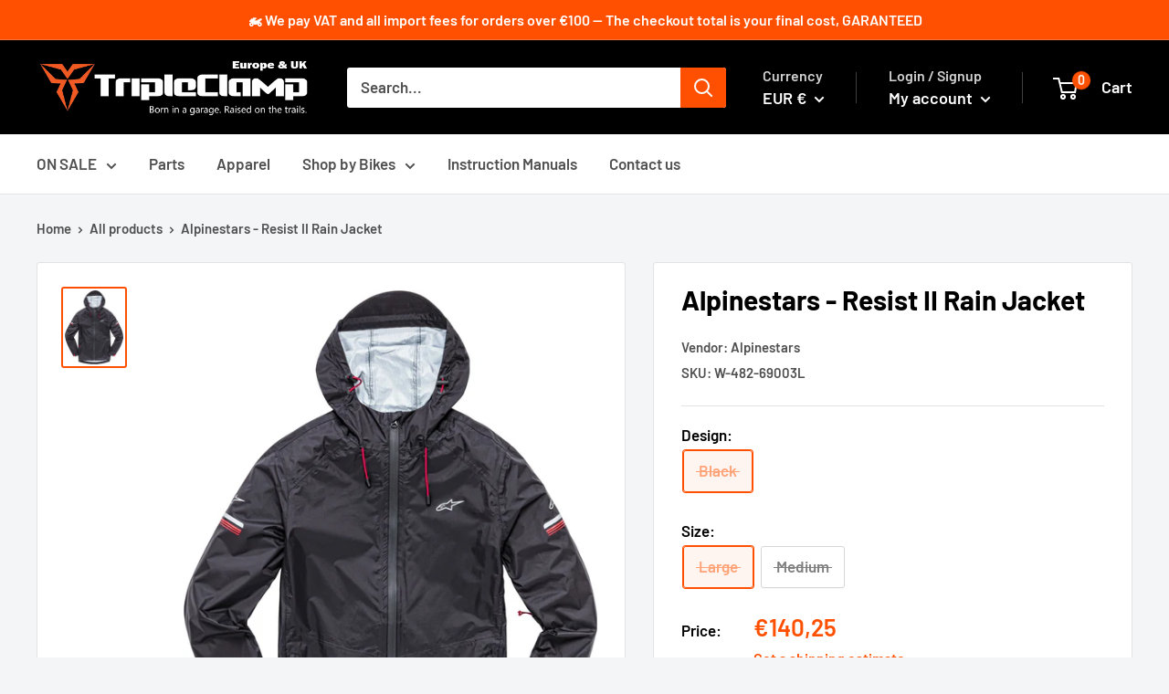

--- FILE ---
content_type: text/javascript
request_url: https://tripleclampmoto.eu/cdn/shop/t/10/assets/custom.js?v=90373254691674712701626798288
body_size: -660
content:
//# sourceMappingURL=/cdn/shop/t/10/assets/custom.js.map?v=90373254691674712701626798288
